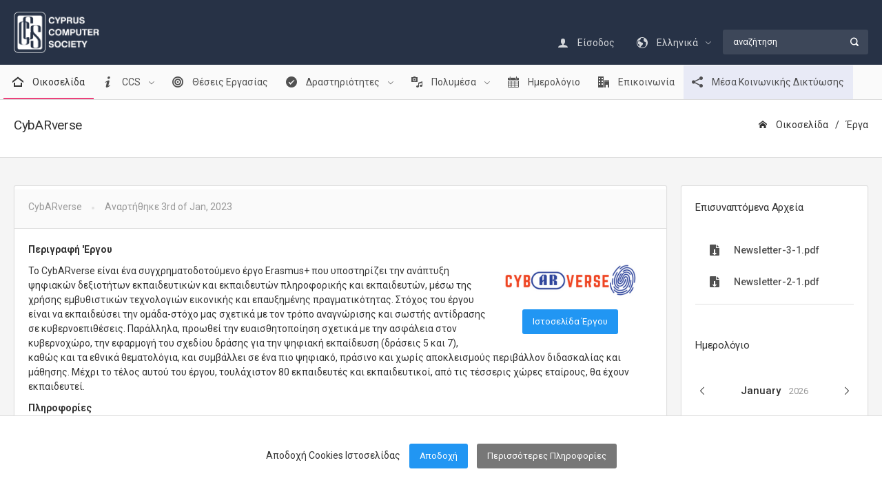

--- FILE ---
content_type: text/html; charset=UTF-8
request_url: https://ccs.org.cy/el/projects/cybarverse-26
body_size: 9710
content:

<!DOCTYPE html>
<html lang="en">
<head>
    <meta charset="utf-8">
    <meta http-equiv="X-UA-Compatible" content="IE=edge">
        <meta name="viewport" content="width=device-width, initial-scale=1, shrink-to-fit=no">
    <title>Cyprus Computer Society &raquo; Project &raquo; CybARverse</title>
        <!-- Global stylesheets -->
    <link href="https://fonts.googleapis.com/css?family=Roboto:400,300,100,500,700,900" rel="stylesheet" type="text/css">
    <link href="https://ccs.org.cy/global_assets/css/icons/icomoon/styles.min.css" rel="stylesheet" type="text/css">
    <link href="https://ccs.org.cy/global_assets/css/icons/fontawesome/styles.min.css" rel="stylesheet" type="text/css">
    <link href="https://ccs.org.cy/assets/css/bootstrap.min.css" rel="stylesheet" type="text/css">
    <link href="https://ccs.org.cy/assets/css/bootstrap_limitless.min.css" rel="stylesheet" type="text/css">
    <link href="https://ccs.org.cy/assets/css/layout.min.css" rel="stylesheet" type="text/css">
    <link href="https://ccs.org.cy/assets/css/components.min.css" rel="stylesheet" type="text/css">
    <link href="https://ccs.org.cy/assets/css/colors.min.css" rel="stylesheet" type="text/css">
    <link href="https://ccs.org.cy/global_assets/css/extras/animate.min.css" rel="stylesheet" type="text/css">
    <link href="https://ccs.org.cy/assets/css/styles.css?" rel="stylesheet" type="text/css">
        <!-- /global stylesheets -->

    <!-- Core JS files -->
    <script src="https://ccs.org.cy/global_assets/js/main/jquery.min.js"></script>
    <script src="https://ccs.org.cy/global_assets/js/main/bootstrap.bundle.min.js"></script>
    <script src="https://ccs.org.cy/global_assets/js/plugins/ui/slinky.min.js"></script>
    <script src="https://ccs.org.cy/global_assets/js/plugins/ui/fab.min.js"></script>
    <script src="https://ccs.org.cy/global_assets/js/plugins/ui/moment/moment.min.js"></script>
    <script src="https://ccs.org.cy/global_assets/js/plugins/extensions/jquery_ui/widgets.min.js"></script>
    <script src="https://cdn.jsdelivr.net/npm/jquery.cookie-consent/dist/jquery.cookie-consent.min.js"></script>
    <script src="https://ccs.org.cy/global_assets/js/plugins/ui/headroom.min.js"></script>
    <!-- /core JS files -->
        <!-- Theme JS files -->
    <script src="https://ccs.org.cy/assets/js/app.js"></script>
    <script src="https://ccs.org.cy/global_assets/js/demo_pages/navbar_hideable.js"></script>
    <!-- /theme JS files -->

    <!-- Google tag (gtag.js) -->
    <script async src="https://www.googletagmanager.com/gtag/js?id=G-B5FH7HZYKY"></script>
    <script>
    window.dataLayer = window.dataLayer || [];
    function gtag(){dataLayer.push(arguments);}
    gtag('js', new Date());

    gtag('config', 'G-B5FH7HZYKY');
    </script>
</head>

<body class="navbar-md-md-top font-size-lg">

    <!-- Multiple fixed navbars wrapper -->
    <div class="fixed-top">
        <!-- Main navbar -->
        <div class="navbar navbar-expand-md navbar-dark border-transparent navbar-slide-top" id="this-fixed-top">
            <div class="container">
                <div class="navbar-brand wmin-0 mr-5">
                    <a href="https://ccs.org.cy/" class="d-inline-block">
                        <img src="https://ccs.org.cy/assets/images/CCS-white-250pxH.png" alt="" style="height: 60px !important;">
                    </a>
                </div>

                <div class="d-md-none">
                    <button class="navbar-toggler" type="button" data-toggle="collapse" data-target="#navbar-mobile">
                        <i class="icon-menu3"></i> Επιλογές                    </button>
                </div>

                <div class="collapse navbar-collapse" id="navbar-mobile">


                    <ul class="navbar-nav navbar-nav-highlight ml-md-auto pt-4">

                        
                        <li class="nav-item dropdown">
                            <a href="https://ccs.org.cy/el/login" class="navbar-nav-link">
                                <i class="icon-user mr-2"></i>
                                Είσοδος                            </a>
                        </li>
                        
                        <li class="nav-item dropdown">
                            <a href="#" class="navbar-nav-link dropdown-toggle" data-toggle="dropdown" aria-expanded="false">
                                <i class="icon-earth"></i>
                                <span class="ml-2">Ελληνικά</span>
                            </a>

                            <div class="dropdown-menu dropdown-menu-right">
                                <a href="https://ccs.org.cy/en/projects/cybarverse-26/" class="dropdown-item"><img src="https://ccs.org.cy/assets/images/en.png" class="mr-2" style="height: 24px;" alt=""> English</a>                            </div>
                        </li>

                        <li class="nav-item dropdown">
                            <div class="header-elements bg-transparent py-0 border-0 mb-3 mb-md-0 mt-1">
                                <form method="post" action="https://ccs.org.cy/el/page/search">
                                    <div class="form-group form-group-feedback form-group-feedback-right">
                                        <input type="search" name="q" class="form-control bg-light-alpha border-transparent wmin-md-200" placeholder="αναζήτηση">
                                        <div class="form-control-feedback">
                                            <i class="icon-search4 font-size-sm"></i>
                                        </div>
                                    </div>
                                </form>
                            </div>
                        </li>

                    </ul>

                </div>
            </div> <!-- end container -->
        </div>
        <!-- /main navbar -->


        <!-- Secondary navbar -->
                                    <div class="navbar navbar-expand-md navbar-light bg-light" id="secondary-navbar">
                                <div class="container">
                                    <div class="text-center d-md-none w-100">
                                        <button type="button" class="navbar-toggler dropdown-toggle" data-toggle="collapse" data-target="#secondary-navbar">
                                            <i class="icon-paragraph-justify3"></i>
                                            Μενού                                        </button>
                                    </div>
                                    <div class="navbar-collapse collapse pl-1" id="secondary-navbar">
                                        <ul class="navbar-nav navbar-nav-highlight">
                                                                                                                                <li class="nav-item  ">
                                                <a href="https://ccs.org.cy/el/" target="" class=" active navbar-nav-link ">
                                                <i class="icon-home4 mr-2"></i> Οικοσελίδα                                                </a>
                                                                                            </li>
                                                                                                                                <li class="nav-item dropdown ">
                                                <a href="" target="" class="  navbar-nav-link dropdown-toggle" data-toggle="dropdown">
                                                <i class="icon-info3 mr-2"></i> CCS                                                </a>
                                                                                                    <div class="dropdown-menu">
                                                                                                                                                                    <a href="https://ccs.org.cy/el/page/about-us" target="" class=" dropdown-item">
                                                            <i class="icon-portfolio mr-2"></i>                                                             Σχετικά                                                        </a>
                                                                                                                                                                                                                            <a href="https://ccs.org.cy/el/page/ccs-board-members" target="" class=" dropdown-item">
                                                            <i class="icon-users4 mr-2"></i>                                                             Διοικητικό Συμβούλιο                                                        </a>
                                                                                                                                                                                                                            <a href="https://ccs.org.cy/el/page/personnel" target="" class=" dropdown-item">
                                                            <i class="icon-users2 mr-2"></i>                                                             Προσωπικό                                                        </a>
                                                                                                                                                                                                                            <a href="https://ccs.org.cy/el/register/memberships/type/member-options" target="" class=" dropdown-item">
                                                            <i class="icon-accessibility mr-2"></i>                                                             Συνδρομές                                                        </a>
                                                                                                                                                                                                                            <a href="https://ccs.org.cy/el/page/icdl-cyprus" target="" class=" dropdown-item">
                                                            <i class="icon-racing mr-2"></i>                                                             ICDL                                                        </a>
                                                                                                                                                                                                                            <a href="https://ccs.org.cy/el/page/certifications" target="" class=" dropdown-item">
                                                            <i class="icon-shield2 mr-2"></i>                                                             Πιστοποιήσεις                                                        </a>
                                                                                                                                                                                                                            <a href="https://ccs.org.cy/el/page/ccs-affiliates" target="" class=" dropdown-item">
                                                            <i class="icon-bubbles2 mr-2"></i>                                                             Συνεργάτες                                                        </a>
                                                                                                                                                                                                                            <a href="https://ccs.org.cy/el/page/companies" target="" class=" dropdown-item">
                                                            <i class="icon-city mr-2"></i>                                                             Εγγεγραμμένες Εταιρείες                                                        </a>
                                                                                                                                                                </div>
                                                                                            </li>
                                                                                                                                <li class="nav-item  ">
                                                <a href="https://ccs.org.cy/el/page/careers" target="" class="  navbar-nav-link ">
                                                <i class="icon-target mr-2"></i> Θέσεις Εργασίας                                                </a>
                                                                                            </li>
                                                                                                                                <li class="nav-item dropdown ">
                                                <a href="" target="" class="  navbar-nav-link dropdown-toggle" data-toggle="dropdown">
                                                <i class="icon-checkmark-circle mr-2"></i> Δραστηριότητες                                                </a>
                                                                                                    <div class="dropdown-menu">
                                                                                                                                                                    <a href="https://ccs.org.cy/el/page/competitions" target="" class=" dropdown-item">
                                                            <i class="icon-trophy2 mr-2"></i>                                                             Διαγωνισμοί                                                        </a>
                                                                                                                                                                                                                            <a href="https://ccs.org.cy/el/page/projects" target="" class=" dropdown-item">
                                                            <i class="icon-earth mr-2"></i>                                                             Εργα                                                        </a>
                                                                                                                                                                                                                            <a href="https://ccs.org.cy/el/page/supported-events" target="" class=" dropdown-item">
                                                            <i class="icon-pin mr-2"></i>                                                             Υποστηριζόμενες εκδηλώσεις                                                        </a>
                                                                                                                                                                                                                            <a href="https://ccs.org.cy/el/page/women" target="" class=" dropdown-item">
                                                            <i class="icon-woman mr-2"></i>                                                             CCS-Women                                                        </a>
                                                                                                                                                                </div>
                                                                                            </li>
                                                                                                                                <li class="nav-item dropdown ">
                                                <a href="" target="" class="  navbar-nav-link dropdown-toggle" data-toggle="dropdown">
                                                <i class="icon-media mr-2"></i> Πολυμέσα                                                </a>
                                                                                                    <div class="dropdown-menu">
                                                                                                                                                                    <a href="https://ccs.org.cy/el/news/all" target="" class=" dropdown-item">
                                                            <i class="icon-newspaper mr-2"></i>                                                             Νέα και Ανακοινώσεις                                                        </a>
                                                                                                                                                                                                                            <a href="https://ccs.org.cy/el/page/newsletter" target="" class=" dropdown-item">
                                                            <i class="icon-magazine mr-2"></i>                                                             Ενημερωτικό Δελτίο                                                        </a>
                                                                                                                                                                                                                            <a href="https://ccs.org.cy/el/page/ict-report" target="" class=" dropdown-item">
                                                            <i class="icon-file-text3 mr-2"></i>                                                             Εκθεση ICT                                                        </a>
                                                                                                                                                                                                                            <a href="https://ccs.org.cy/el/page/downloads" target="" class=" dropdown-item">
                                                            <i class="icon-books mr-2"></i>                                                             Αρχείο Εγγράφων                                                        </a>
                                                                                                                                                                </div>
                                                                                            </li>
                                                                                                                                <li class="nav-item  ">
                                                <a href="https://ccs.org.cy/el/page/events" target="" class="  navbar-nav-link ">
                                                <i class="icon-calendar mr-2"></i> Ημερολόγιο                                                </a>
                                                                                            </li>
                                                                                                                                <li class="nav-item  ">
                                                <a href="https://ccs.org.cy/el/page/contact-us" target="" class="  navbar-nav-link ">
                                                <i class="icon-office mr-2"></i> Επικοινωνία                                                </a>
                                                                                            </li>
                                                                                                                                <li class="nav-item  alpha-indigo">
                                                <a href="https://ccs.org.cy/el/page/timeline" target="" class="alpha-indigo  navbar-nav-link ">
                                                <i class="icon-share3 mr-2"></i> Μέσα Κοινωνικής Δικτύωσης                                                </a>
                                                                                            </li>
                                        

                                        </ul>
                                                                            </div>
                                </div> <!-- end container -->
                            </div>        <!-- /secondary navbar -->

    </div>
    <!-- /multiple fixed navbars wrapper -->


    <div class="page-header page-header-light mt-1 pt-4">
        <div class="page-header-content header-elements-md-inline container">
            <div class="page-title d-flex">
                <h4>CybARverse</h4>
                <a href="#" class="header-elements-toggle text-default d-md-none"><i class="icon-more"></i></a>
            </div>
            <div class="header-elements d-none bg-transparent py-0 border-0 mb-3 mb-md-0">
                <div class="breadcrumb">
                    <a href="https://ccs.org.cy/el" class="breadcrumb-item"><i class="icon-home2 mr-2"></i> Οικοσελίδα</a>
                    <a href="https://ccs.org.cy/el/page/projects" class="breadcrumb-item">Έργα</a>
                </div>
            </div>
        </div>
    </div>

    <div class="page-content container">
        <!-- Main content -->
        <div class="content-wrapper">
            <!-- Content area -->
            <div class="content">

                <div class="card">
                    <div class="card-footer d-sm-flex justify-content-sm-between align-items-sm-center mt-1 mb-0 pb-0">
                        <ul class="list-inline list-inline-dotted text-muted mb-3">
                            <li class="list-inline-item">CybARverse</li>
                            <li class="list-inline-item">Αναρτήθηκε 3rd of Jan, 2023</li>
                        </ul>

                        <div class="addthis_inline_share_toolbox mb-2" data-url="https://ccs.org.cy/el/news/" data-title="" data-description="" data-media=""></div>

                    </div>
                    <div class="card-body">
                                                            <div class="postArticle">
                            <div class="meta float-right m-3 text-center">
                                                                    <img style="width:200px;" src="https://ccs.org.cy/assets/storage/projects/03012023131437CCS Website projects.png" /><br />
                                                                                                    <a href="https://cybarverse.eu" class="btn btn-primary mt-2" target="_blank">Ιστοσελίδα Έργου</a>
                                                            </div>
                            <p><strong>Περιγραφή 'Εργου</strong></p><p>Το CybARverse είναι ένα συγχρηματοδοτούμενο έργο Erasmus+ που υποστηρίζει την ανάπτυξη ψηφιακών δεξιοτήτων εκπαιδευτικών και εκπαιδευτών πληροφορικής και εκπαιδευτών, μέσω της χρήσης εμβυθιστικών τεχνολογιών εικονικής και επαυξημένης πραγματικότητας.&nbsp;Στόχος του&nbsp;έργου είναι να εκπαιδεύσει την ομάδα-στόχο μας σχετικά με τον τρόπο αναγνώρισης και σωστής αντίδρασης σε κυβερνοεπιθέσεις. Παράλληλα, προωθεί την ευαισθητοποίηση σχετικά με την ασφάλεια στον κυβερνοχώρο, την εφαρμογή του σχεδίου δράσης για την ψηφιακή εκπαίδευση (δράσεις 5 και 7), καθώς και τα εθνικά θεματολόγια, και συμβάλλει σε ένα πιο ψηφιακό, πράσινο και χωρίς αποκλεισμούς περιβάλλον διδασκαλίας και μάθησης.&nbsp;Μέχρι το τέλος αυτού του έργου, τουλάχιστον 80 εκπαιδευτές και εκπαιδευτικοί, από τις τέσσερις χώρες εταίρους, θα έχουν εκπαιδευτεί.</p><p><strong>Πληροφορίες</strong><br>Τίτλος Έργου: Digital literate in VET by cybersecurity training with immersive technologies (CybARverse)<br>Αρ. Έργου: 2022-1-LT01-KA220-VET-000089116<br>Χρηματόδότηση: Erasmus+<br>Διάρκεια: 24 μήνες&nbsp;(Νοέμβριος&nbsp;2022- Οκτώβριος&nbsp;2024)<br>Προϋπολογισμός: €250.000</p><p><strong>Ακαδημία CybARverse:</strong><a href=" https://www.cybarverse.eu/courses/"> https://www.cybarverse.eu/courses/</a></p><p><strong>Ενημερωτικά Δελτία</strong></p><ul><li><a href="https://www.cybarverse.eu/newsletter/" target="_blank">Ενημερωτικό Δελτίο 1</a></li><li><a href="https://www.cybarverse.eu/14482/" target="_blank">Ενημερωτικό Δελτίο 2</a></li><li><a href="https://www.cybarverse.eu/newsletter-3/" target="_blank">Ενημερωτικό Δελτίο 3</a></li><li><a href="https://www.cybarverse.eu/news-2/">Ενημερωτικό Δελτίο 4</a></li></ul><p><strong>Κοινοπραξία Έργου</strong><br>Συντονιστής:&nbsp;<a href="http://www.langasiateiti.lt">Asociacija „Langas į ateitį</a> (Λιθουανία)<br>Εταίροι:<br><a href="https://ccs.org.cy/">Cyprus Computer Society</a> (Κύπρος)<br><a href="http://www.scp.ac.cy">S.C.P. SERV LIMITED</a> (Κύπρος)<br><a href="http://www.tech.mt">Tech.mt</a> (Μάλτα)<br><a href="http://www.eos.ro">Fundatia EOS</a> (Ρουμανία)</p>                        </div>
                    </div>



                </div>

            </div>
        </div>

        <div class="sidebar sidebar-light sidebar-main sidebar-expand-md align-self-start">

            <!-- Sidebar content -->
            <div class="sidebar-content">
                                                <div class="card card-sidebar-mobile">
                    <div class="card-header header-elements-inline">
                        <h6 class="card-title">Επισυναπτόμενα Αρχεία</h6>
                    </div>
                    <div class="sidebar-user">
                        <div class="card-body">
                            <ul class="nav nav-sidebar" data-nav-type="accordion">
                                                                    <li class="nav-item">
                                        <a href="https://ccs.org.cy/el/downloads/get/project/25" class="nav-link">
                                            <i class="icon-file-download2"></i>
                                            <span>Newsletter-3-1.pdf</span>
                                        </a>
                                    </li>
                                                                    <li class="nav-item">
                                        <a href="https://ccs.org.cy/el/downloads/get/project/26" class="nav-link">
                                            <i class="icon-file-download2"></i>
                                            <span>Newsletter-2-1.pdf</span>
                                        </a>
                                    </li>
                                                                <li class="nav-item-divider"></li>
                            </ul>
                        </div>
                    </div>
                </div>
                
                <div class="card card-sidebar-mobile">
                    <div class="card-header header-elements-inline">
                        <h6 class="card-title">Ημερολόγιο</h6>
                    </div>
                    <div class="sidebar-user">
                        <script>var _small_calendar_events = [{"title":"Coding Our Future 2026","date":1769896800000,"start":"01\/02\/2026","end":"03\/04\/2026","link":"https:\/\/ccs.org.cy\/el\/news\/coding-our-future-2026-821"},{"title":"4th Youth Tech Fest","date":1770415200000,"start":"07\/02\/2026","end":"07\/02\/2026","link":"https:\/\/ccs.org.cy\/el\/news\/4th-youth-tech-fest-820"},{"title":"Coding Our Future \u03c3\u03c4\u03bf \u038a\u03b4\u03c1\u03c5\u03bc\u03b1 \u0388\u03c1\u03b5\u03c5\u03bd\u03b1\u03c2 \u03ba\u03b1\u03b9 \u039a\u03b1\u03b9\u03bd\u03bf\u03c4\u03bf\u03bc\u03af\u03b1\u03c2","date":1771020000000,"start":"14\/02\/2026","end":"14\/02\/2026","link":"https:\/\/ccs.org.cy\/el\/news\/coding-out-future-at-research-and-innovation-foundation-819"},{"title":"\u03a3\u03a4\u0391\u0394\u0399\u039f\u0394\u03a1\u039f\u039c\u0399\u0391 2026","date":1769205600000,"start":"24\/01\/2026","end":"24\/01\/2026","link":"https:\/\/ccs.org.cy\/el\/news\/stadiodromia-2026-818"},{"title":"\u0395\u03ba\u03c0\u03b1\u03af\u03b4\u03b5\u03c5\u03c3\u03b7 \u0395\u03ba\u03c0\u03b1\u03b9\u03b4\u03b5\u03c5\u03c4\u03ce\u03bd \u03c3\u03c4\u03b7 \u03a1\u03bf\u03bc\u03c0\u03bf\u03c4\u03b9\u03ba\u03ae - \u03a3\u03b5\u03b9\u03c1\u03ac \u03a3\u03b5\u03bc\u03b9\u03bd\u03b1\u03c1\u03af\u03c9\u03bd - \u0399\u03b1\u03bd\u03bf\u03c5\u03ac\u03c1\u03b9\u03bf\u03c2 2026","date":1767996000000,"start":"10\/01\/2026","end":"24\/01\/2026","link":"https:\/\/ccs.org.cy\/el\/news\/train-the-trainers-in-robotics---january-2026-seminar-series-814"},{"title":"\u0397 \u03a4\u03b5\u03c7\u03bd\u03b7\u03c4\u03ae \u039d\u03bf\u03b7\u03bc\u03bf\u03c3\u03cd\u03bd\u03b7 \u03c9\u03c2 \u03a3\u03cd\u03bc\u03bc\u03b1\u03c7\u03bf\u03c2 \u03c4\u03b7\u03c2 \u0395\u03ba\u03c0\u03b1\u03b9\u03b4\u03b5\u03c5\u03c4\u03b9\u03ba\u03ae\u03c2 \u039a\u03bf\u03b9\u03bd\u03cc\u03c4\u03b7\u03c4\u03b1\u03c2","date":1766008800000,"start":"18\/12\/2025","end":"04\/12\/2025","link":"https:\/\/ccs.org.cy\/el\/news\/artificial-intelligence-as-an-ally-of-the-educational-community-812"},{"title":"Biomedical Engineering Research Centre Symposium","date":1764367200000,"start":"29\/11\/2025","end":"29\/11\/2025","link":"https:\/\/ccs.org.cy\/el\/news\/biomedical-engineering-research-centre-symposium-806"},{"title":"World\u00a0Robot\u00a0Olympiad WRO - \u03a4\u03c1\u03b5\u03b9\u03c2 \u03ba\u03c5\u03c0\u03c1\u03b9\u03b1\u03ba\u03ad\u03c2 \u03bf\u03bc\u03ac\u03b4\u03b5\u03c2 \u03c1\u03bf\u03bc\u03c0\u03bf\u03c4\u03b9\u03ba\u03ae\u03c2 \u03c3\u03c4\u03b7 \u03a3\u03b9\u03b3\u03ba\u03b1\u03c0\u03bf\u03cd\u03c1\u03b7","date":1764108000000,"start":"26\/11\/2025","end":"28\/11\/2025","link":"https:\/\/ccs.org.cy\/el\/news\/world-robot-olympiad-wro---three-cypriot-robotics-teams-head-to-singapore-805"},{"title":"DevFest Cyprus 2025","date":1763762400000,"start":"22\/11\/2025","end":"22\/11\/2025","link":"https:\/\/ccs.org.cy\/el\/news\/devfest-cyprus-2025-804"},{"title":"Coding Our Future \u03c3\u03c4\u03bf Paradox Museum Limassol","date":1763762400000,"start":"22\/11\/2025","end":"22\/11\/2025","link":"https:\/\/ccs.org.cy\/el\/news\/coding-our-future-at-paradox-museum-limassol-803"},{"title":"CCS AGM 2025 AI The Mirror Effect","date":1764108000000,"start":"26\/11\/2025","end":"26\/11\/2025","link":"https:\/\/ccs.org.cy\/el\/news\/ccs-agm-2025-ai-the-mirror-effect-801"},{"title":"BEBRAS Challenge 25-26","date":1764885600000,"start":"05\/12\/2025","end":"23\/12\/2025","link":"https:\/\/ccs.org.cy\/el\/news\/bebras-challenge-25-26-684"},{"title":"Proggy Buggy Contest 2025","date":1763762400000,"start":"22\/11\/2025","end":"22\/11\/2025","link":"https:\/\/ccs.org.cy\/el\/news\/proggy-buggy-contest-2025-799"},{"title":"\u0397 \u03a4\u03b5\u03c7\u03bd\u03b7\u03c4\u03ae \u039d\u03bf\u03b7\u03bc\u03bf\u03c3\u03cd\u03bd\u03b7 \u03c9\u03c2 \u03b3\u03bd\u03c9\u03c3\u03c4\u03b9\u03ba\u03cc\u03c2 \u03c3\u03c5\u03bd\u03b5\u03c1\u03b3\u03ac\u03c4\u03b7\u03c2 \u03b3\u03b9\u03b1 \u03c4\u03b7 \u03b2\u03b5\u03bb\u03c4\u03af\u03c9\u03c3\u03b7 \u03c4\u03b7\u03c2 \u03b4\u03b9\u03b4\u03b1\u03c3\u03ba\u03b1\u03bb\u03af\u03b1\u03c2 \u03ba\u03b1\u03b9 \u03c4\u03b7\u03c2 \u03bc\u03ac\u03b8\u03b7\u03c3\u03b7\u03c2 \u03c3\u03c4\u03b7\u03bd \u03b5\u03ba\u03c0\u03b1\u03af\u03b4\u03b5\u03c5\u03c3\u03b7 STEM","date":1762120800000,"start":"03\/11\/2025","end":"03\/11\/2025","link":"https:\/\/ccs.org.cy\/el\/news\/genai-as-an-intellectual-partner-to-improve-the-teaching-and-learning-of-stem-796"},{"title":"DigiEduHack 2025","date":1762812000000,"start":"11\/11\/2025","end":"13\/11\/2025","link":"https:\/\/ccs.org.cy\/el\/news\/digieduhack-2025-797"},{"title":"2nd EUC Hackathon on Digital Skills for Teenagers","date":1764280800000,"start":"28\/11\/2025","end":"28\/11\/2025","link":"https:\/\/ccs.org.cy\/el\/news\/2nd-euc-hackathon-on-digital-skills-for-teenagers-798"},{"title":"Capture the Flag - Day 2 Invitation","date":1762812000000,"start":"11\/11\/2025","end":"11\/11\/2025","link":"https:\/\/ccs.org.cy\/el\/news\/capture-the-flag---day-2-invitation-794"},{"title":"Building a Personal Brand That Performs","date":1761688800000,"start":"29\/10\/2025","end":"29\/10\/2025","link":"https:\/\/ccs.org.cy\/el\/news\/building-a-personal-brand-that-performs-793"},{"title":"\u03a4\u03b1 MIT Global Teaching Labs \u03ad\u03c1\u03c7\u03bf\u03bd\u03c4\u03b1\u03b9 \u03c3\u03c4\u03b7\u03bd \u039a\u03cd\u03c0\u03c1\u03bf \u03b3\u03b9\u03b1 \u03c0\u03c1\u03ce\u03c4\u03b7 \u03c6\u03bf\u03c1\u03ac","date":1767564000000,"start":"05\/01\/2026","end":"30\/01\/2026","link":"https:\/\/ccs.org.cy\/el\/news\/mit-global-teaching-labs-arrives-in-cyprus-for-the-first-time-ever-788"},{"title":"\u039c\u03c0\u03bf\u03c1\u03b5\u03af \u03c4\u03bf AI \u03bd\u03b1 \u03bc\u03b5\u03b9\u03ce\u03c3\u03b5\u03b9 \u03ae \u03bd\u03b1 \u03b1\u03c5\u03be\u03ae\u03c3\u03b5\u03b9 \u03c4\u03b9\u03c2 \u03b8\u03ad\u03c3\u03b5\u03b9\u03c2 \u03b5\u03c1\u03b3\u03b1\u03c3\u03af\u03b1\u03c2 \u03c4\u03bf\u03c5 \u03bc\u03ad\u03bb\u03bb\u03bf\u03bd\u03c4\u03bf\u03c2","date":1761688800000,"start":"29\/10\/2025","end":"29\/10\/2025","link":"https:\/\/ccs.org.cy\/el\/news\/can-ai-reduce-or-create-jobs-in-the-future-789"},{"title":"EU Robotics Week 2025","date":1763676000000,"start":"21\/11\/2025","end":"30\/11\/2025","link":"https:\/\/ccs.org.cy\/el\/news\/eu-robotics-week-2025-791"},{"title":"\u0395\u03c1\u03b3\u03b1\u03c3\u03c4\u03ae\u03c1\u03b9\u03bf Arduino \u03b3\u03b9\u03b1 \u03b5\u03ba\u03c0\u03b1\u03b9\u03b4\u03b5\u03c5\u03c4\u03b9\u03ba\u03bf\u03cd\u03c2","date":1760648400000,"start":"17\/10\/2025","end":"17\/10\/2025","link":"https:\/\/ccs.org.cy\/el\/news\/arduino-workshop-for-teachers-786"},{"title":"Women in STEM Cyprus Summit 2025 \u2014 Voices of Change","date":1763676000000,"start":"21\/11\/2025","end":"21\/11\/2025","link":"https:\/\/ccs.org.cy\/el\/news\/women-in-stem-cyprus-summit-2025-&amp;mdash;-voices-of-change-784"},{"title":"\u03a4\u03b5\u03bb\u03b5\u03c4\u03ae \u0392\u03c1\u03ac\u03b2\u03b5\u03c5\u03c3\u03b7\u03c2 Robotex MRC 2025","date":1760475600000,"start":"15\/10\/2025","end":"15\/10\/2025","link":"https:\/\/ccs.org.cy\/el\/news\/robotex-mrc-awards-cremony-2025-783"},{"title":"\u0395\u03c1\u03b3\u03b1\u03c3\u03c4\u03ae\u03c1\u03b9\u03bf \u03ad\u03c1\u03b3\u03bf\u03c5 Digital Futures \u03c3\u03c4\u03bf \u03a0\u03b1\u03bd\u03b5\u03c0\u03b9\u03c3\u03c4\u03ae\u03bc\u03b9\u03bf UCLan Cyprus","date":1760043600000,"start":"10\/10\/2025","end":"10\/10\/2025","link":"https:\/\/ccs.org.cy\/el\/news\/digital-futures---workshop-at-uclan-cyprus-782"},{"title":"Erasmus Days 2025","date":1760302800000,"start":"13\/10\/2025","end":"13\/10\/2025","link":"https:\/\/ccs.org.cy\/el\/news\/erasmus-days-2025-781"},{"title":"Erasmus Days Online Conference","date":1760389200000,"start":"14\/10\/2025","end":"14\/10\/2025","link":"https:\/\/ccs.org.cy\/el\/news\/erasmus-days-online-conference-785"},{"title":"2o \u2018Cybersecurity for ALL Festival\u2019, 16 - 18 \u039f\u03ba\u03c4\u03c9\u03b2\u03c1\u03af\u03bf\u03c5 2025, \u039dicosia Mall","date":1760734800000,"start":"18\/10\/2025","end":"18\/10\/2025","link":"https:\/\/ccs.org.cy\/el\/news\/2nd-&amp;lsquo;cybersecurity-for-all-festival&amp;rsquo;,-16---18-october-2025,-nicosia-mall-776"},{"title":"FIRST LEGO League Cyprus 2025-26: UNEARTHED Season","date":1774044000000,"start":"21\/03\/2026","end":"21\/03\/2026","link":"https:\/\/ccs.org.cy\/el\/news\/first-lego-league-cyprus-2025-26:-unearthed-season-766"},{"title":"\u039c\u03b1\u03b8\u03ae\u03bc\u03b1\u03c4\u03b1 \u03c4\u03b7\u03c2 \u039f\u03bb\u03c5\u03bc\u03c0\u03b9\u03ac\u03b4\u03b1\u03c2 2025","date":1757883600000,"start":"15\/09\/2025","end":"30\/05\/2026","link":"https:\/\/ccs.org.cy\/el\/news\/olympiad-programming-classes-2025-565"},{"title":"\u0397 \u039a\u03cd\u03c0\u03c1\u03bf\u03c2 \u03b4\u03b9\u03b1\u03ba\u03c1\u03af\u03bd\u03b5\u03c4\u03b1\u03b9 \u03c3\u03c4\u03b1 All Digital Awards 2025 \u03c3\u03c4\u03b7 \u039c\u03ac\u03bb\u03c4\u03b1 \u03bc\u03b5 \u03b4\u03cd\u03bf \u03c3\u03b7\u03bc\u03b1\u03bd\u03c4\u03b9\u03ba\u03ac \u03b2\u03c1\u03b1\u03b2\u03b5\u03af\u03b1","date":1757538000000,"start":"11\/09\/2025","end":"11\/09\/2025","link":"https:\/\/ccs.org.cy\/el\/news\/two-awards-for-cyprus-at-the-all-digital-awards-2025-in-malta-772"},{"title":"up to YOUth 2025","date":1758315600000,"start":"20\/09\/2025","end":"20\/09\/2025","link":"https:\/\/ccs.org.cy\/el\/news\/up-to-youth-2025-775"},{"title":"European Researchers Night 2025","date":1758834000000,"start":"26\/09\/2025","end":"26\/09\/2025","link":"https:\/\/ccs.org.cy\/el\/news\/european-researchers-night-2025-774"},{"title":"ICPC Cyprus 2025","date":1760734800000,"start":"18\/10\/2025","end":"18\/10\/2025","link":"https:\/\/ccs.org.cy\/el\/news\/icpc-cyprus-2025-773"},{"title":"CCS \u03c3\u03c4\u03bf INSPIRE 2025 - 25-26 \u03a3\u03b5\u03c0\u03c4\u03b5\u03bc\u03b2\u03c1\u03af\u03bf\u03c5, \u039b\u03b5\u03c5\u03ba\u03c9\u03c3\u03af\u03b1","date":1758747600000,"start":"25\/09\/2025","end":"25\/09\/2025","link":"https:\/\/ccs.org.cy\/el\/news\/ccs-at-inspire-2025---25-26-september,-nicosia-771"},{"title":"INSPIRE 2025","date":1758747600000,"start":"25\/09\/2025","end":"26\/09\/2025","link":"https:\/\/ccs.org.cy\/el\/news\/inspire-2025-770"},{"title":"5th Cyber Security Conference","date":1758056400000,"start":"17\/09\/2025","end":"17\/09\/2025","link":"https:\/\/ccs.org.cy\/el\/news\/5th-cyber-security-conference-769"},{"title":"WN Conference Cyprus 2025","date":1757538000000,"start":"11\/09\/2025","end":"12\/09\/2025","link":"https:\/\/ccs.org.cy\/el\/news\/wn-conference-cyprus-2025-768"},{"title":"\u0397 \u039a\u03cd\u03c0\u03c1\u03bf\u03c2 \u03b8\u03b1 \u03c6\u03b9\u03bb\u03bf\u03be\u03b5\u03bd\u03ae\u03c3\u03b5\u03b9 \u03c4\u03b7\u03bd Junior \u0392\u03b1\u03bb\u03ba\u03b1\u03bd\u03b9\u03ac\u03b4\u03b1 \u03a0\u03bb\u03b7\u03c1\u03bf\u03c6\u03bf\u03c1\u03b9\u03ba\u03ae\u03c2 (jBOI) 2025","date":1761253200000,"start":"24\/10\/2025","end":"30\/10\/2025","link":"https:\/\/ccs.org.cy\/el\/news\/cyprus-to-host-the-junior-balkan-olympiad-in-informatics-(jboi)-2025-767"},{"title":"All Digital Summit","date":1757451600000,"start":"10\/09\/2025","end":"12\/09\/2025","link":"https:\/\/ccs.org.cy\/el\/news\/all-digital-summit-763"},{"title":"\u0397\u03bc\u03ad\u03c1\u03b5\u03c2 Erasmus 2025","date":1760302800000,"start":"13\/10\/2025","end":"13\/10\/2025","link":"https:\/\/ccs.org.cy\/el\/news\/erasmus-days-2025-761"},{"title":"WRO Cyprus 2025 \u039c\u03b5 \u03b1\u03bd\u03bf\u03b9\u03c7\u03c4\u03ae \u03c0\u03bb\u03b1\u03c4\u03c6\u03cc\u03c1\u03bc\u03b1, \u03bd\u03ad\u03bf\u03c5\u03c2 \u03ba\u03b1\u03bd\u03cc\u03bd\u03b5\u03c2, \u03bd\u03ad\u03b1 \u03b5\u03bc\u03c0\u03b5\u03b9\u03c1\u03af\u03b1","date":1760130000000,"start":"11\/10\/2025","end":"11\/10\/2025","link":"https:\/\/ccs.org.cy\/el\/news\/wro-cyprus-2025-open-platform,-new-rules,-new-experience-760"},{"title":"ICT Directors Forum","date":1823979600000,"start":"20\/10\/2027","end":"20\/10\/2027","link":"https:\/\/ccs.org.cy\/el\/news\/ict-directors-forum-277"}]</script>                        <div class="form-control-datepicker border-0 with-events"></div>
                        <ul class="calendar-events-list media-list media-list-bordered"></ul>
                    </div>
                </div>

            </div>
            <!-- /sidebar content -->
        </div>

    </div>
    <!-- Footer -->
    <div class="navbar navbar-expand-lg bg-dark">
        <div class="container">
            <div class="text-center d-lg-none w-100">
                <button type="button" class="navbar-toggler dropdown-toggle text-white" data-toggle="collapse" data-target="#navbar-footer">
                    <i class="icon-paragraph-justify3"></i>
                    Μενού                </button>
            </div>



            <div class="navbar-collapse collapse mt-4" id="navbar-footer" style="align-items:normal">
                <div class="col-md-3 bg-dark pl-0 pr-0">
                    <h6 class="pl-2 font-weight-semibold text-uppercase">Cyprus Computer Society</h6>
                    <ul class="list-group bg-dark border-0">
                    <li class="list-group-item pt-0 pb-1"><i class="icon-chevron-right text-footer"></i><a class="text-white text-footer" href="https://ccs.org.cy/el/page/about-us">Σχετικά</a></li>
                    <li class="list-group-item pt-0 pb-1"><i class="icon-chevron-right text-footer"></i><a class="text-white text-footer" href="https://ccs.org.cy/el/page/ccs-board-members">Διοικητικό Συμβούλιο</a></li>
                    <li class="list-group-item pt-0 pb-1"><i class="icon-chevron-right text-footer"></i><a class="text-white text-footer" href="https://ccs.org.cy/el/page/personnel">Προσωπικό</a></li>
                    <li class="list-group-item pt-0 pb-1"><i class="icon-chevron-right text-footer"></i><a class="text-white text-footer" href="https://ccs.org.cy/el/page/ccs-affiliates">Συνεργάτες</a></li>
                    <li class="list-group-item pt-0 pb-1"><i class="icon-chevron-right text-footer"></i><a class="text-white text-footer" href="https://ccs.org.cy/el/page/careers">Θέσεις Εργασίας</a></li>
                    <li class="list-group-item pt-0 pb-1"><i class="icon-chevron-right text-footer"></i><a class="text-white text-footer" href="https://ccs.org.cy/el/page/cookies">Cookies Policy (EU)</a></li>
                    <li class="list-group-item pt-0 pb-1"><i class="icon-chevron-right text-footer"></i><a class="text-white text-footer" href="https://ccs.org.cy/el/page/GDPR">Privacy Policy</a></li>
                    </ul>
                </div>
                <div class="col-md-3 bg-dark pl-0 pr-0">
                    <h6 class="pl-2 font-weight-semibold text-uppercase">Δραστηριότητες</h6>
                    <ul class="list-group bg-dark border-0">
                    <li class="list-group-item pt-0 pb-1"><i class="icon-chevron-right text-footer"></i><a class="text-white text-footer" href="https://ccs.org.cy/el/page/competitions">Διαγωνισμοί</a></li>
                    <li class="list-group-item pt-0 pb-1"><i class="icon-chevron-right text-footer"></i><a class="text-white text-footer" href="https://ccs.org.cy/el/page/projects">Έργα</a></li>
                    <li class="list-group-item pt-0 pb-1"><i class="icon-chevron-right text-footer"></i><a class="text-white text-footer" href="https://ccs.org.cy/el/page/supported-events">Υποστηριζόμενες Εκδηλώσεις</a></li>
                    </ul>
                </div>
                <div class="col-md-3 bg-dark pl-0 pr-0">
                    <h6 class="pl-2 font-weight-semibold text-uppercase">Πολυμέσα</h6>
                    <ul class="list-group bg-dark border-0">
                    <li class="list-group-item pt-0 pb-1"><i class="icon-chevron-right text-footer"></i><a class="text-white text-footer" href="https://ccs.org.cy/el/news/all">Νέα και Ανακοινώσεις</a></li>
                    <li class="list-group-item pt-0 pb-1"><i class="icon-chevron-right text-footer"></i><a class="text-white text-footer" href="https://ccs.org.cy/el/page/newsletter">Ενημερωτικο Δελτίο</a></li>
                    <li class="list-group-item pt-0 pb-1"><i class="icon-chevron-right text-footer"></i><a class="text-white text-footer" href="https://ccs.org.cy/el/page/downloads">Αρχείο Εγγράφων</a></li>
                    <li class="list-group-item pt-0 pb-1"><i class="icon-chevron-right text-footer"></i><a class="text-white text-footer" href="https://ccs.org.cy/el/page/contact-us">Επικοινωνία</a></li>
                    </ul>
                </div>
                <div class="col-md-3 bg-dark pl-0 pr-0">
                    <h6 class="pl-2 font-weight-semibold text-uppercase">Διεύθυνση CCS</h6>
                    <p class="pl-2 text-footer">Διεύθυνση Γραφείου: <br> Φλωρίνης 11, City Forum, <br> 3ος Όροφος, Γραφείο 303 <br> 1065, Λευκωσία, Κύπρος <br><br>Ταχυδρομική Διεύθυνση: <br> P.O.Box 27038, <br> 1641, Λευκωσία, Κύπρος <br><br> Tηλ.: +357-22460680 <br> Φαξ:+357-22767349 <br>Email: <a href="/cdn-cgi/l/email-protection" class="__cf_email__" data-cfemail="ddb4b3bbb29dbebeaef3b2afbaf3bea4">[email&#160;protected]</a></p>
                    <p class="pl-2">
                        <a href="https://www.facebook.com/CyprusComputerSociety/" class="text-white pr-2" target="_blank">
                            <i class="icon-facebook2"></i>
                        </a>
                        <a href="https://www.instagram.com/Cypruscomputersociety/" class="text-white pr-2" target="_blank">
                            <i class="icon-instagram"></i>
                        </a>
                        <a href="https://twitter.com/CCS_social" class="text-white pr-2" target="_blank">
                            <i class="icon-twitter2"></i>
                        </a>
                        <a href="https://www.youtube.com/channel/UCVyz4dvb1iMw1qXkHMZ-9yQ" class="text-white pr-2" target="_blank">
                            <i class="icon-youtube"></i>
                        </a>
                        <a href="https://www.linkedin.com/company/28634091/" class="text-white pr-2" target="_blank">
                            <i class="icon-linkedin"></i>
                        </a>
                    </p>
                </div>

                
            </div>
        </div>
    </div>
    <div id="cookieConsent">
        Αποδοχή Cookies Ιστοσελίδας        <button class="m-2 btn btn-primary cookieAccept">Αποδοχή</button>
        <a class="btn btn-secondary" href="https://ccs.org.cy/el/page/cookies">Περισσότερες Πληροφορίες</a>
    </div>
    <div id='fb-root'></div>
    <div class="fb-customerchat" page_id="143831702400262"></div>

    <!-- /footer -->
    <!-- Go to www.addthis.com/dashboard to customize your tools -->
    <script data-cfasync="false" src="/cdn-cgi/scripts/5c5dd728/cloudflare-static/email-decode.min.js"></script><script type="text/javascript" src="//s7.addthis.com/js/300/addthis_widget.js#pubid=ra-5eaebd7d3f1edd9d"></script>
    <script type="text/javascript">
    (function(d, s, id) {
    var js, fjs = d.getElementsByTagName(s)[0];
    js = d.createElement(s); js.id = id;
    js.src = 'https://connect.facebook.net/en_US/sdk/xfbml.customerchat.js#xfbml=1&version=v2.12&autoLogAppEvents=1';
    fjs.parentNode.insertBefore(js, fjs);
    }(document, 'script', 'facebook-jssdk'));

    // var _gaq = _gaq || [];
    // _gaq.push(['_setAccount', 'UA-21635783-1']);
    // _gaq.push(['_trackPageview']);

    // (function() {
    //     var ga = document.createElement('script'); ga.type = 'text/javascript'; ga.async = true;
    //     ga.src = ('https:' == document.location.protocol ? 'https://ssl' : 'http://www') + '.google-analytics.com/ga.js';
    //     var s = document.getElementsByTagName('script')[0]; s.parentNode.insertBefore(ga, s);
    // })();
    </script>
    <!-- Google tag (gtag.js) -->
<script async src="https://www.googletagmanager.com/gtag/js?id=G-4QL9CDTLNV"></script>
<script>
  window.dataLayer = window.dataLayer || [];
  function gtag(){dataLayer.push(arguments);}
  gtag('js', new Date());

  gtag('config', 'G-4QL9CDTLNV');
</script>
<script defer src="https://static.cloudflareinsights.com/beacon.min.js/vcd15cbe7772f49c399c6a5babf22c1241717689176015" integrity="sha512-ZpsOmlRQV6y907TI0dKBHq9Md29nnaEIPlkf84rnaERnq6zvWvPUqr2ft8M1aS28oN72PdrCzSjY4U6VaAw1EQ==" data-cf-beacon='{"version":"2024.11.0","token":"7b2183e3619c4d0e85d106bf752889ec","r":1,"server_timing":{"name":{"cfCacheStatus":true,"cfEdge":true,"cfExtPri":true,"cfL4":true,"cfOrigin":true,"cfSpeedBrain":true},"location_startswith":null}}' crossorigin="anonymous"></script>
</body>
</html>

--- FILE ---
content_type: text/css
request_url: https://ccs.org.cy/assets/css/styles.css?
body_size: 885
content:
div.alert.bg-danger.alert-dismissible a{
    color: #fff !important;
    text-decoration: underline !important;
}

.timeline-icon span i{
    width: 2.5rem;
    height: 2.5rem;
    border-radius: 50%;
    vertical-align: middle;
    border-style: none;
}

.border-4 {
    border: 4px solid;
}

@media (min-width: 1200px) {
    .container {
        max-width: 1400px;
    }
    .navbar:not(.navbar-component) {
        padding-left: 0rem;
        padding-right: 0rem;
    }
    .page-content:not(.container) {
        padding-left: 0rem;
        padding-right: 0rem;
    }
}

#secondary-navbar .nav-item a {
    padding-left: 0.8rem;
    padding-right: 0.8rem;
}

.sidebar-user .nav-item a span {
    word-break: break-word;
}


.border-4.border-transparent {
    border: 4px solid transparent !important;
}

.timeline-icon.timeline-icon-transparent {
    background-color: #f5f5f5;
}

.image_resized img {
    width: 100%;
    height: auto;
}



@media only screen and (max-width: 768px) {
    figure.image img:not(.image_resized) {
        max-width: 310px;
    }
}

/* Styles for non-mobile devices (tablets, desktops) */
/* Phones (max-width: 600px) */
@media only screen and (max-width: 600px) {
    figure.image img:not(.image_resized) {
        max-width: 100%;
    }
}

/* Tablets (min-width: 601px and max-width: 1024px) */
@media only screen and (min-width: 601px) and (max-width: 1024px) {
    figure.image img:not(.image_resized) {
        max-width: 100%;
    }
}

/* Desktop screens (min-width: 1025px) */
@media only screen and (min-width: 1025px) {
    figure.image img:not(.image_resized) {
        max-width: 100%;
    }
}


.form-group {
    margin-bottom: 1.75rem;
}

#cookieConsent{ border-top: 1px solid #ddd; padding: 30px 10px; background-color:white;text-align:center;display:none;position:fixed;z-index:65000;bottom:0px;width:100%;font-size:14px; }

table.ui-datepicker-calendar tbody td.highlight > a {
    background-color: #1565C0;
    color: #fff;
}

.fc-event {
    cursor: pointer !important;
}

.text-footer {
    color: #bbb !important;
}



/* Let's highlight canvas boundaries */
#gjs {
    border: 3px solid #444;
    height:400px !important;
    width: 100%;
    display: block;
    overflow:hidden;
}

/* Reset some default styling */
.gjs-cv-canvas {
  top: 0;
  width: 100%;
  height: 100%;
}

.gjs-block {
  width: auto;
  height: auto;
  min-height: auto;
}

.icons-flex {
          background-size: 70% 65% !important;
          height: 15px;
          width: 17px;
          opacity: 0.9;
        }
        .icon-dir-row {
          background: url("./img/flex-dir-row.png") no-repeat center;
        }
        .icon-dir-row-rev {
          background: url("./img/flex-dir-row-rev.png") no-repeat center;
        }
        .icon-dir-col {
          background: url("./img/flex-dir-col.png") no-repeat center;
        }
        .icon-dir-col-rev {
          background: url("./img/flex-dir-col-rev.png") no-repeat center;
        }
        .icon-just-start{
         background: url("./img/flex-just-start.png") no-repeat center;
        }
        .icon-just-end{
         background: url("./img/flex-just-end.png") no-repeat center;
        }
        .icon-just-sp-bet{
         background: url("./img/flex-just-sp-bet.png") no-repeat center;
        }
        .icon-just-sp-ar{
         background: url("./img/flex-just-sp-ar.png") no-repeat center;
        }
        .icon-just-sp-cent{
         background: url("./img/flex-just-sp-cent.png") no-repeat center;
        }
        .icon-al-start{
         background: url("./img/flex-al-start.png") no-repeat center;
        }
        .icon-al-end{
         background: url("./img/flex-al-end.png") no-repeat center;
        }
        .icon-al-str{
         background: url("./img/flex-al-str.png") no-repeat center;
        }
        .icon-al-center{
         background: url("./img/flex-al-center.png") no-repeat center;
        }

         [data-tooltip]::after {
           background: rgba(51, 51, 51, 0.9);
         }

         .gjs-pn-commands {
           min-height: 40px;
         }

         #gjs-sm-float {
            display: none;
         }

         .gjs-logo-version {
           background-color: #756467;
         }

        .gjs-pn-btn.gjs-pn-active {
          box-shadow: none;
        }

        .CodeMirror {
          min-height: 450px;
          margin-bottom: 8px;
        }
        .grp-handler-close {
          background-color: transparent;
          color: #ddd;
        }

        .grp-handler-cp-wrap {
          border-color: transparent;
        }

--- FILE ---
content_type: application/javascript
request_url: https://ccs.org.cy/assets/js/app.js
body_size: 6332
content:
/* ------------------------------------------------------------------------------
 *
 *  # Template JS core
 *
 *  Includes minimum required JS code for proper template functioning
 *
 * ---------------------------------------------------------------------------- */


// Setup module
// ------------------------------

var App = function () {

    var block_timeline = function () {
        $("#timeline").block({
            centerX: 0,
            centerY: 0,
            message: $('.blockui-animation-container'),
            overlayCSS: {
                backgroundColor: '#3F9EC3',
                opacity: 1,
                cursor: 'wait'
            },
            css: {
                border: 0,
                padding: 0,
                color: '#fff',
                backgroundColor: 'transparent'
            }
        });
    }

    var _extras = function() {


        if ($("#rie_additional_papers_btn").length > 0) {
            let paperId = '';
            let paperTitle = '';
            $("#rie_additional_papers_btn").on('click', function (e) {
                let el = $(this);
                e.preventDefault();
                Swal.fire({
                    title: 'Paper ID',
                    input: 'text',
                    inputPlaceholder: 'Paper ID',
                    showCancelButton: true,
                    inputValidator: function (value) {
                        return !value && 'You need to write something!'
                    }
                }).then(function (result) {
                    if (result.value) {
                        paperId = result.value;
                        Swal.fire({
                            title: 'Paper Title',
                            input: 'text',
                            inputPlaceholder: 'Paper Title',
                            showCancelButton: true,
                            inputValidator: function (value) {
                                return !value && 'You need to write something!'
                            }
                        }).then(function (result) {
                            if (result.value) {
                                paperTitle = result.value;
                                $.post(el.attr('href'), { paperId, paperTitle }, function (data) {
                                    console.log(data);
                                    if (data == "success") {
                                        location.reload();
                                    } else {
                                        Swal.fire({
                                            icon: 'error',
                                            title: 'Oops...',
                                            text: 'Something went wrong!',
                                        });
                                    }
                                });
                            }
                        })
                    }
                });
            });
        }

        if ($("#m_home_mobile").length > 0) {
            $("#m_home_mobile").formatter({
                pattern: '+{{999}} {{99999999}}'
            });
        }
        if ($("#c_phone").length > 0) {
            $("#c_phone").formatter({
                pattern: '+{{999}} {{99999999}}'
            });
        }

        if ($("#rr_phone").length > 0) {
            $("#rr_phone").formatter({
                pattern: '+{{999}} {{9999999999}}'
            });
        }

        $("#m_first_name, #first_name, #last_name, #m_last_name, #c_contact_first_name, #c_contact_last_name").on('keyup', function (e) {
            $(this).val(($(this).val()).toUpperCase());
        });
        if ($("#timeline").length > 0){

            $("#timeline-loadmore").on('click', function (e) {
                block_timeline();
                var btn = $(this);
                e.preventDefault();
                $.get($(this).attr('href') + '/pp/' + btn.data('page'), function (new_items) {
                    $("#timeline-items").append(new_items);
                    $('.twitter-post').each(function (t, tweet) {
                        if ($(this).html() == "") {
                            var id = $(this).attr('id');
                            twttr.widgets.createTweet(
                                id, tweet,
                                {
                                    conversation: 'none',    // or all
                                    cards: 'hidden',  // or visible
                                    linkColor: '#cc0000', // default is blue
                                    theme: 'light'    // or dark
                                });
                        }
                    });
                    FB.XFBML.parse();
                    btn.data('page', parseInt(btn.data('page')) + 1);
                    $("#timeline").unblock();
                })
            });

            $(window).bind("load", function () {
                setTimeout(function(){
                    $("#timeline").unblock();
                    $(".timeline-container").removeClass('d-none');
                }, 1000);
            });
            block_timeline();
        }

        $('#profile-wizard input[name=w_currently_employed]').on('change', function () {
            if ($('input[name=w_currently_employed]:checked', '#profile-wizard').val() == "yes") {
                $("#currently_employed").removeClass('d-none');
                $("#currently_employed").find('.to_require').addClass('require');
            } else {
                $("#currently_employed").addClass('d-none');
                $("#currently_employed").find('.to_require').removeClass('require');
            }
        });

        $('#profile-wizard input[name=m_job_oportunities]').on('change', function () {
            if ($('input[name=m_job_oportunities]:checked', '#profile-wizard').val() == "Yes") {
                $("#job_oportunities_extras").removeClass('d-none');
                $("#job_oportunities_extras").find('.to_require').addClass('require');
            } else {
                $("#job_oportunities_extras").addClass('d-none');
                $("#job_oportunities_extras").find('.to_require').removeClass('require');
            }
        });

        $(".confirmDelete").click(function (e) {
            var msg = "Are you sure you want to delete this?";
            var answer = confirm(msg);
            if (!answer) {
                return false;
            }
        });

        $(".confirmClick").click(function (e) {
            var msg = $(this).data('message');
            var answer = confirm(msg);
            if (!answer) {
                return false;
            }
        });

        if ($('.form-input-styled').length > 0) {
            $('.form-input-styled').uniform({
                fileButtonClass: 'action btn bg-primary'
            });
        }
    }

    var _componentFullCalendarBasic = function () {
        console.log('dgsdfg')
        if (typeof FullCalendar == 'undefined') {
            console.warn('Warning - Fullcalendar files are not loaded.');
            return;
        }

        var calendarBasicViewElement = document.querySelector('#fullcalendar-basic');

        // Initialize
        if (calendarBasicViewElement) {
            var calendarBasicViewInit = new FullCalendar.Calendar(calendarBasicViewElement, {
                plugins: ['dayGrid', 'interaction'],
                header: {
                    left: 'prev,next today',
                    center: 'title',
                    right: 'dayGridMonth,dayGridWeek,dayGridDay'
                },
                editable: false,
                events: _calendar_events,
                displayEventEnd: true,
                eventLimit: true,
                eventClick: function (info) {
                    window.location.href = info.event.url
                }
            }).render();
        }
    };



    var _componentPassy = function () {
        if (!$().passy) {
            console.warn('Warning - passy.js is not loaded.');
            return;
        }

        // Input badges
        var $inputLabel = $('.badge-indicator input');
        var $inputLabelAbsolute = $('.badge-indicator-absolute input');
        var $inputGroup = $('.group-indicator input');

        // Output badges
        var $outputLabel = $('.badge-indicator > span');
        var $outputLabelAbsolute = $('.badge-indicator-absolute > span.badge');
        var $outputGroup = $('.group-indicator .input-group-text');

        // [Material theme]
        var $inputGroupMaterial = $('.group-indicator-material input');
        var $outputGroupMaterial = $('.group-indicator-material .input-group-text');

        // Min input length
        $.passy.requirements.length.min = 4;

        // Strength meter
        var feedback = [
            { color: '#D55757', text: 'Weak', textColor: '#fff' },
            { color: '#EB7F5E', text: 'Normal', textColor: '#fff' },
            { color: '#3BA4CE', text: 'Good', textColor: '#fff' },
            { color: '#40B381', text: 'Strong', textColor: '#fff' }
        ];


        //
        // Setup strength meter
        //

        // Label indicator
        // $inputLabel.passy(function (strength) {
        //     $outputLabel.text(feedback[strength].text);
        //     $outputLabel.css({
        //         'display': 'block',
        //         'background-color': feedback[strength].color,
        //         'color': feedback[strength].textColor
        //     });
        // });

        // Absolute positioned badge
        $inputLabelAbsolute.passy(function (strength) {
            $outputLabelAbsolute.text(feedback[strength].text);
            $outputLabelAbsolute.css({
                'background-color': feedback[strength].color,
                'color': feedback[strength].textColor
            });
        });

        // Input group indicator
        // $inputGroup.passy(function (strength) {
        //     $outputGroup.text(feedback[strength].text);
        //     $outputGroup.css({
        //         'background-color': feedback[strength].color,
        //         'border-color': feedback[strength].color,
        //         'color': feedback[strength].textColor
        //     });
        // });

        // [Material theme] Input group indicator
        // $inputGroupMaterial.passy(function (strength) {
        //     $outputGroupMaterial.text(feedback[strength].text);
        //     $outputGroupMaterial.css({
        //         'color': feedback[strength].color
        //     });
        // });


        //
        // Initialize
        //

        // // Label
        // $('.generate-badge').on('click', function () {
        //     $inputLabel.passy('generate', 12);
        // });

        // // Absolute badge
        // $('.generate-badge-absolute').on('click', function () {
        //     $inputLabelAbsolute.passy('generate', 10);
        // });

        // // Group badge
        // $('.generate-group').on('click', function () {
        //     $inputGroup.passy('generate', 8);
        // });

        // // [Material theme] Group badge
        // $('.generate-group-material').on('click', function () {
        //     $inputGroupMaterial.passy('generate', 8);
        // });
    };

    // Datepicker
    var _componentUiDatepicker = function () {
        if (!$().datepicker) {
            console.warn('Warning - jQuery UI components are not loaded.');
            return;
        }
        // Initialize
        _datepicker_options = {};
        var _show_all_events = true;
        if ($('.form-control-datepicker').hasClass('with-events')){
            _items_to_show = [];
            _datepicker_options = {
                onSelect: function (dt) {
                    _show_all_events = true;
                    let ndt = dt.split("/");
                    dt = ndt[1] + "/" + ndt[0] + "/" + ndt[2];
                    $(".calendar-events-list").html('');
                    if (typeof _small_calendar_events !== 'undefined') {
                        _small_calendar_events.forEach(function (event) {
                            if (event.start == dt) {
                                let dates_str = (event.start == event.end) ? event.start : event.start + ' - ' + event.end;
                                $(".calendar-events-list").append('<li class="media"><div class="media-body"><h6 class="media-title"><a href="' + event.link + '">' + event.title + '</a></h6>' + dates_str + '</div></li>');
                                _show_all_events = false;
                            }
                        })
                    }
                },
                onChangeMonthYear: function(y, m, i) {
                    $(".calendar-events-list").html('');
                },
                beforeShowDay: function (date) {
                    var result = [true, '', null];
                    if (typeof _small_calendar_events !== 'undefined') {
                        var matching = $.grep(_small_calendar_events, function (event) {
                            let a = parseInt(event.date) === parseInt(date.valueOf());
                            if (a) {
                                let dates_str = (event.start == event.end) ? event.start : event.start + ' - ' + event.end;
                                if (_show_all_events) {
                                    $(".calendar-events-list").append('<li class="media"><div class="media-body"><h6 class="media-title"><a href="' + event.link + '">' + event.title + '</a></h6>' + dates_str + '</div></li>');
                                }
                                return a;
                            }
                        });
                        if (matching.length > 0) {
                            result = [true, 'highlight', null];
                            //_items_to_show.push(event);
                        }
                    }
                    return result;
                },
                // onSelect: function (dateText) {
                //     var date,
                //         selectedDate = new Date(dateText),
                //         i = 0,
                //         event = null;
                //     while (i < _calendar_events.length && !event) {
                //         date = _calendar_events[i].date;
                //         if (selectedDate.valueOf() === parseInt(date)) {
                //             event = _calendar_events[i];
                //         }
                //         i++;
                //     }
                //     if (event) {
                //         console.log(event.title)
                //         $('.form-control-datepicker.with-events .highlight a').tooltip({ content: event.title });
                //     }
                // }
            };
        }
        $('.form-control-datepicker').datepicker(_datepicker_options);
        $('.daterange-single').datepicker({
            dateFormat: "yy-mm-dd"
        });
    };

    //
    // Setup module components
    //

    // Transitions
    // -------------------------

    // Disable all transitions
    var _transitionsDisabled = function() {
        $('body').addClass('no-transitions');
    };

    // Enable all transitions
    var _transitionsEnabled = function() {
        $('body').removeClass('no-transitions');
    };


    // Sidebars
    // -------------------------

    //
    // On desktop
    //

    // Resize main sidebar
    var _sidebarMainResize = function() {

        // Flip 2nd level if menu overflows
        // bottom edge of browser window
        var revertBottomMenus = function() {
            $('.sidebar-main').find('.nav-sidebar').children('.nav-item-submenu').hover(function() {
                var totalHeight = 0,
                    $this = $(this),
                    navSubmenuClass = 'nav-group-sub',
                    navSubmenuReversedClass = 'nav-item-submenu-reversed';

                totalHeight += $this.find('.' + navSubmenuClass).filter(':visible').outerHeight();
                if($this.children('.' + navSubmenuClass).length) {
                    if(($this.children('.' + navSubmenuClass).offset().top + $this.find('.' + navSubmenuClass).filter(':visible').outerHeight()) > document.body.clientHeight) {
                        $this.addClass(navSubmenuReversedClass)
                    }
                    else {
                        $this.removeClass(navSubmenuReversedClass)
                    }
                }
            });
        }

        // If sidebar is resized by default
        if($('body').hasClass('sidebar-xs')) {
            revertBottomMenus();
        }

        // Toggle min sidebar class
        $('.sidebar-main-toggle').on('click', function (e) {
            e.preventDefault();

            $('body').toggleClass('sidebar-xs').removeClass('sidebar-mobile-main');
            revertBottomMenus();
        });
    };

    // Toggle main sidebar
    var _sidebarMainToggle = function() {
        $(document).on('click', '.sidebar-main-hide', function (e) {
            e.preventDefault();
            $('body').toggleClass('sidebar-main-hidden');
        });
    };

    // Toggle secondary sidebar
    var _sidebarSecondaryToggle = function() {
        $(document).on('click', '.sidebar-secondary-toggle', function (e) {
            e.preventDefault();
            $('body').toggleClass('sidebar-secondary-hidden');
        });
    };


    // Show right, resize main
    var _sidebarRightMainToggle = function() {
        $(document).on('click', '.sidebar-right-main-toggle', function (e) {
            e.preventDefault();

            // Right sidebar visibility
            $('body').toggleClass('sidebar-right-visible');

            // If visible
            if ($('body').hasClass('sidebar-right-visible')) {

                // Make main sidebar mini
                $('body').addClass('sidebar-xs');

                // Hide children lists if they are opened, since sliding animation adds inline CSS
                $('.sidebar-main .nav-sidebar').children('.nav-item').children('.nav-group-sub').css('display', '');
            }
            else {
                $('body').removeClass('sidebar-xs');
            }
        });
    };

    // Show right, hide main
    var _sidebarRightMainHide = function() {
        $(document).on('click', '.sidebar-right-main-hide', function (e) {
            e.preventDefault();

            // Opposite sidebar visibility
            $('body').toggleClass('sidebar-right-visible');

            // If visible
            if ($('body').hasClass('sidebar-right-visible')) {
                $('body').addClass('sidebar-main-hidden');
            }
            else {
                $('body').removeClass('sidebar-main-hidden');
            }
        });
    };

    // Toggle right sidebar
    var _sidebarRightToggle = function() {
        $(document).on('click', '.sidebar-right-toggle', function (e) {
            e.preventDefault();

            $('body').toggleClass('sidebar-right-visible');
        });
    };

    // Show right, hide secondary
    var _sidebarRightSecondaryToggle = function() {
        $(document).on('click', '.sidebar-right-secondary-toggle', function (e) {
            e.preventDefault();

            // Opposite sidebar visibility
            $('body').toggleClass('sidebar-right-visible');

            // If visible
            if ($('body').hasClass('sidebar-right-visible')) {
                $('body').addClass('sidebar-secondary-hidden');
            }
            else {
                $('body').removeClass('sidebar-secondary-hidden');
            }
        });
    };


    // Toggle content sidebar
    var _sidebarComponentToggle = function() {
        $(document).on('click', '.sidebar-component-toggle', function (e) {
            e.preventDefault();
            $('body').toggleClass('sidebar-component-hidden');
        });
    };


    //
    // On mobile
    //

    // Expand sidebar to full screen on mobile
    var _sidebarMobileFullscreen = function() {
        $('.sidebar-mobile-expand').on('click', function (e) {
            e.preventDefault();
            var $sidebar = $(this).parents('.sidebar'),
                sidebarFullscreenClass = 'sidebar-fullscreen'

            if(!$sidebar.hasClass(sidebarFullscreenClass)) {
                $sidebar.addClass(sidebarFullscreenClass);
            }
            else {
                $sidebar.removeClass(sidebarFullscreenClass);
            }
        });
    };

    // Toggle main sidebar on mobile
    var _sidebarMobileMainToggle = function() {
        $('.sidebar-mobile-main-toggle').on('click', function(e) {
            e.preventDefault();
            $('body').toggleClass('sidebar-mobile-main').removeClass('sidebar-mobile-secondary sidebar-mobile-right');

            if($('.sidebar-main').hasClass('sidebar-fullscreen')) {
                $('.sidebar-main').removeClass('sidebar-fullscreen');
            }
        });
    };

    // Toggle secondary sidebar on mobile
    var _sidebarMobileSecondaryToggle = function() {
        $('.sidebar-mobile-secondary-toggle').on('click', function (e) {
            e.preventDefault();
            $('body').toggleClass('sidebar-mobile-secondary').removeClass('sidebar-mobile-main sidebar-mobile-right');

            // Fullscreen mode
            if($('.sidebar-secondary').hasClass('sidebar-fullscreen')) {
                $('.sidebar-secondary').removeClass('sidebar-fullscreen');
            }
        });
    };

    // Toggle right sidebar on mobile
    var _sidebarMobileRightToggle = function() {
        $('.sidebar-mobile-right-toggle').on('click', function (e) {
            e.preventDefault();
            $('body').toggleClass('sidebar-mobile-right').removeClass('sidebar-mobile-main sidebar-mobile-secondary');

            // Hide sidebar if in fullscreen mode on mobile
            if($('.sidebar-right').hasClass('sidebar-fullscreen')) {
                $('.sidebar-right').removeClass('sidebar-fullscreen');
            }
        });
    };

    // Toggle component sidebar on mobile
    var _sidebarMobileComponentToggle = function() {
        $('.sidebar-mobile-component-toggle').on('click', function (e) {
            e.preventDefault();
            $('body').toggleClass('sidebar-mobile-component');
        });
    };


    // Navigations
    // -------------------------

    // Sidebar navigation
    var _navigationSidebar = function() {

        // Define default class names and options
        var navClass = 'nav-sidebar',
            navItemClass = 'nav-item',
            navItemOpenClass = 'nav-item-open',
            navLinkClass = 'nav-link',
            navSubmenuClass = 'nav-group-sub',
            navSlidingSpeed = 250;

        // Configure collapsible functionality
        $('.' + navClass).each(function() {
            $(this).find('.' + navItemClass).has('.' + navSubmenuClass).children('.' + navItemClass + ' > ' + '.' + navLinkClass).not('.disabled').on('click', function (e) {
                e.preventDefault();

                // Simplify stuff
                var $target = $(this),
                    $navSidebarMini = $('.sidebar-xs').not('.sidebar-mobile-main').find('.sidebar-main .' + navClass).children('.' + navItemClass);

                // Collapsible
                if($target.parent('.' + navItemClass).hasClass(navItemOpenClass)) {
                    $target.parent('.' + navItemClass).not($navSidebarMini).removeClass(navItemOpenClass).children('.' + navSubmenuClass).slideUp(navSlidingSpeed);
                }
                else {
                    $target.parent('.' + navItemClass).not($navSidebarMini).addClass(navItemOpenClass).children('.' + navSubmenuClass).slideDown(navSlidingSpeed);
                }

                // Accordion
                if ($target.parents('.' + navClass).data('nav-type') == 'accordion') {
                    $target.parent('.' + navItemClass).not($navSidebarMini).siblings(':has(.' + navSubmenuClass + ')').removeClass(navItemOpenClass).children('.' + navSubmenuClass).slideUp(navSlidingSpeed);
                }
            });
        });

        // Disable click in disabled navigation items
        $(document).on('click', '.' + navClass + ' .disabled', function(e) {
            e.preventDefault();
        });

        // Scrollspy navigation
        $('.nav-scrollspy').find('.' + navItemClass).has('.' + navSubmenuClass).children('.' + navItemClass + ' > ' + '.' + navLinkClass).off('click');
    };

    // Navbar navigation
    var _navigationNavbar = function() {

        // Prevent dropdown from closing on click
        $(document).on('click', '.dropdown-content', function(e) {
            e.stopPropagation();
        });

        // Disabled links
        $('.navbar-nav .disabled a, .nav-item-levels .disabled').on('click', function(e) {
            e.preventDefault();
            e.stopPropagation();
        });

        // Show tabs inside dropdowns
        $('.dropdown-content a[data-toggle="tab"]').on('click', function(e) {
            $(this).tab('show');
        });
    };


    // Components
    // -------------------------

    // Tooltip
    var _componentTooltip = function() {

        // Initialize
        $('[data-popup="tooltip"]').tooltip();

        // Demo tooltips, remove in production
        var demoTooltipSelector = '[data-popup="tooltip-demo"]';
        if($(demoTooltipSelector).is(':visible')) {
            $(demoTooltipSelector).tooltip('show');
            setTimeout(function() {
                $(demoTooltipSelector).tooltip('hide');
            }, 2000);
        }
    };

    // Popover
    var _componentPopover = function() {
        $('[data-popup="popover"]').popover();
    };

    // Slinky
    var _componentSlinky = function() {
        if (!$().slinky) {
            console.warn('Warning - slinky.min.js is not loaded.');
            return;
        };

        // Attach drill down menu to menu list with child levels
        $('.nav-item-levels').one('shown.bs.dropdown', function () {
            $('.dropdown-item-group').each(function() {
                $(this).slinky({
                    title: true,
                    speed: 200
                });
            });
        });
    };


    // Card actions
    // -------------------------

    // Reload card (uses BlockUI extension)
    var _cardActionReload = function() {
        $('.card [data-action=reload]:not(.disabled)').on('click', function (e) {
            e.preventDefault();
            var $target = $(this),
                block = $target.closest('.card');

            // Block card
            $(block).block({
                message: '<i class="icon-spinner2 spinner"></i>',
                overlayCSS: {
                    backgroundColor: '#fff',
                    opacity: 0.8,
                    cursor: 'wait',
                    'box-shadow': '0 0 0 1px #ddd'
                },
                css: {
                    border: 0,
                    padding: 0,
                    backgroundColor: 'none'
                }
            });

            // For demo purposes
            window.setTimeout(function () {
               $(block).unblock();
            }, 2000);
        });
    };

    // Collapse card
    var _cardActionCollapse = function() {
        var $cardCollapsedClass = $('.card-collapsed');

        // Hide if collapsed by default
        $cardCollapsedClass.children('.card-header').nextAll().hide();

        // Rotate icon if collapsed by default
        $cardCollapsedClass.find('[data-action=collapse]').addClass('rotate-180');

        // Collapse on click
        $('.card [data-action=collapse]:not(.disabled)').on('click', function (e) {
            var $target = $(this),
                slidingSpeed = 150;

            e.preventDefault();
            $target.parents('.card').toggleClass('card-collapsed');
            $target.toggleClass('rotate-180');
            $target.closest('.card').children('.card-header').nextAll().slideToggle(slidingSpeed);
        });
    };

    // Remove card
    var _cardActionRemove = function() {
        $('.card [data-action=remove]').on('click', function (e) {
            e.preventDefault();
            var $target = $(this),
                slidingSpeed = 150;

            // If not disabled
            if(!$target.hasClass('disabled')) {
                $target.closest('.card').slideUp({
                    duration: slidingSpeed,
                    start: function() {
                        $target.addClass('d-block');
                    },
                    complete: function() {
                        $target.remove();
                    }
                });
            }
        });
    };

    // Card fullscreen mode
    var _cardActionFullscreen = function() {
        $('.card [data-action=fullscreen]').on('click', function (e) {
            e.preventDefault();

            // Define vars
            var $target = $(this),
                cardFullscreen = $target.closest('.card'),
                overflowHiddenClass = 'overflow-hidden',
                collapsedClass = 'collapsed-in-fullscreen',
                fullscreenAttr = 'data-fullscreen';

            // Toggle classes on card
            cardFullscreen.toggleClass('fixed-top h-100 rounded-0');

            // Configure
            if (!cardFullscreen.hasClass('fixed-top')) {
                $target.removeAttr(fullscreenAttr);
                cardFullscreen.children('.' + collapsedClass).removeClass('show');
                $('body').removeClass(overflowHiddenClass);
                $target.siblings('[data-action=move], [data-action=remove], [data-action=collapse]').removeClass('d-none');
            }
            else {
                $target.attr(fullscreenAttr, 'active');
                cardFullscreen.removeAttr('style').children('.collapse:not(.show)').addClass('show ' + collapsedClass);
                $('body').addClass(overflowHiddenClass);
                $target.siblings('[data-action=move], [data-action=remove], [data-action=collapse]').addClass('d-none');
            }
        });
    };


    // Misc
    // -------------------------

    // Dropdown submenus. Trigger on click
    var _dropdownSubmenu = function() {

        // All parent levels require .dropdown-toggle class
        $('.dropdown-menu').find('.dropdown-submenu').not('.disabled').find('.dropdown-toggle').on('click', function(e) {
            e.stopPropagation();
            e.preventDefault();

            // Remove "show" class in all siblings
            $(this).parent().siblings().removeClass('show').find('.show').removeClass('show');

            // Toggle submenu
            $(this).parent().toggleClass('show').children('.dropdown-menu').toggleClass('show');

            // Hide all levels when parent dropdown is closed
            $(this).parents('.show').on('hidden.bs.dropdown', function(e) {
                $('.dropdown-submenu .show, .dropdown-submenu.show').removeClass('show');
            });
        });
    };

    // Header elements toggler
    var _headerElements = function() {

        // Toggle visible state of header elements
        $('.header-elements-toggle').on('click', function(e) {
            e.preventDefault();
            $(this).parents('[class*=header-elements-]').find('.header-elements').toggleClass('d-none');
        });

        // Toggle visible state of footer elements
        $('.footer-elements-toggle').on('click', function(e) {
            e.preventDefault();
            $(this).parents('.card-footer').find('.footer-elements').toggleClass('d-none');
        });
    };


    //
    // Return objects assigned to module
    //

    return {

        // Disable transitions before page is fully loaded
        initBeforeLoad: function() {
            _transitionsDisabled();
        },

        // Enable transitions when page is fully loaded
        initAfterLoad: function() {
            _transitionsEnabled();
        },

        // Initialize all sidebars
        initSidebars: function() {

            // On desktop
            _sidebarMainResize();
            _sidebarMainToggle();
            _sidebarSecondaryToggle();
            _sidebarRightMainToggle();
            _sidebarRightMainHide();
            _sidebarRightToggle();
            _sidebarRightSecondaryToggle();
            _sidebarComponentToggle();

            // On mobile
            _sidebarMobileFullscreen();
            _sidebarMobileMainToggle();
            _sidebarMobileSecondaryToggle();
            _sidebarMobileRightToggle();
            _sidebarMobileComponentToggle();
        },

        // Initialize all navigations
        initNavigations: function() {
            _navigationSidebar();
            _navigationNavbar();
        },

        // Initialize all components
        initComponents: function() {
            _componentTooltip();
            _componentPopover();
            _componentSlinky();
            _componentUiDatepicker();
            _componentPassy();
            if ($("#fullcalendar-basic").length > 0) {
                _componentFullCalendarBasic();
            }
            _extras();
        },

        // Initialize all card actions
        initCardActions: function() {
            _cardActionReload();
            _cardActionCollapse();
            _cardActionRemove();
            _cardActionFullscreen();
        },

        // Dropdown submenu
        initDropdownSubmenu: function() {
            _dropdownSubmenu();
        },

        initHeaderElementsToggle: function() {
            _headerElements();
        },

        // Initialize core
        initCore: function() {
            App.initSidebars();
            App.initNavigations();
            App.initComponents();
            App.initCardActions();
            App.initDropdownSubmenu();
            App.initHeaderElementsToggle();
            $('#cookieConsent').cookieConsent({
                testing: false
            });
        }
    }
}();


// Initialize module
// ------------------------------

// When content is loaded
document.addEventListener('DOMContentLoaded', function() {
    App.initBeforeLoad();
    App.initCore();
});

// When page is fully loaded
window.addEventListener('load', function() {
    App.initAfterLoad();
});
